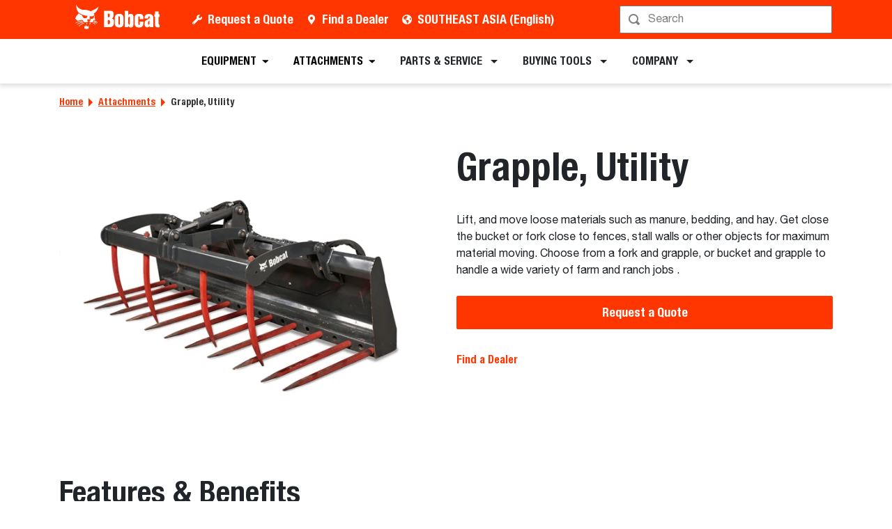

--- FILE ---
content_type: text/javascript
request_url: https://dxp-static.bobcat.com/3bb9a99.modern.js
body_size: 3498
content:
(window.webpackJsonp=window.webpackJsonp||[]).push([[12,221],{1435:function(a,t,d){"use strict";d(772)},1436:function(a,t,d){var o=d(3)((function(a){return a[1]}));o.push([a.i,'.z-index-0[data-v-11add7a8]{z-index:0!important}.content-limiter[data-v-11add7a8]:before,.z-index-1[data-v-11add7a8]{z-index:1!important}.content-limiter .show-more[data-v-11add7a8],.z-index-2[data-v-11add7a8]{z-index:2!important}.z-index-3[data-v-11add7a8]{z-index:3!important}.z-index-4[data-v-11add7a8]{z-index:4!important}.z-index-5[data-v-11add7a8]{z-index:5!important}.z-index-n1[data-v-11add7a8]{z-index:-1!important}.z-index-n2[data-v-11add7a8]{z-index:-2!important}.z-index-n3[data-v-11add7a8]{z-index:-3!important}.z-index-n4[data-v-11add7a8]{z-index:-4!important}.z-index-n5[data-v-11add7a8]{z-index:-5!important}.text-blue[data-v-11add7a8]{color:#007bff}.bg-blue[data-v-11add7a8]{background-color:#007bff!important}.border-color-blue[data-v-11add7a8]{border-color:#007bff!important}.text-indigo[data-v-11add7a8]{color:#6610f2}.bg-indigo[data-v-11add7a8]{background-color:#6610f2!important}.border-color-indigo[data-v-11add7a8]{border-color:#6610f2!important}.text-purple[data-v-11add7a8]{color:#6f42c1}.bg-purple[data-v-11add7a8]{background-color:#6f42c1!important}.border-color-purple[data-v-11add7a8]{border-color:#6f42c1!important}.text-pink[data-v-11add7a8]{color:#e83e8c}.bg-pink[data-v-11add7a8]{background-color:#e83e8c!important}.border-color-pink[data-v-11add7a8]{border-color:#e83e8c!important}.text-red[data-v-11add7a8]{color:#ff3600}.bg-red[data-v-11add7a8]{background-color:#ff3600!important}.border-color-red[data-v-11add7a8]{border-color:#ff3600!important}.text-orange[data-v-11add7a8]{color:#fd7e14}.bg-orange[data-v-11add7a8]{background-color:#fd7e14!important}.border-color-orange[data-v-11add7a8]{border-color:#fd7e14!important}.text-yellow[data-v-11add7a8]{color:#ff9f0a}.bg-yellow[data-v-11add7a8]{background-color:#ff9f0a!important}.border-color-yellow[data-v-11add7a8]{border-color:#ff9f0a!important}.text-green[data-v-11add7a8]{color:#158737}.bg-green[data-v-11add7a8]{background-color:#158737!important}.border-color-green[data-v-11add7a8]{border-color:#158737!important}.text-teal[data-v-11add7a8]{color:#20c997}.bg-teal[data-v-11add7a8]{background-color:#20c997!important}.border-color-teal[data-v-11add7a8]{border-color:#20c997!important}.text-cyan[data-v-11add7a8]{color:#17a2b8}.bg-cyan[data-v-11add7a8]{background-color:#17a2b8!important}.border-color-cyan[data-v-11add7a8]{border-color:#17a2b8!important}.text-danger[data-v-11add7a8]{color:#992100}.bg-danger[data-v-11add7a8]{background-color:#992100!important}.border-color-danger[data-v-11add7a8]{border-color:#992100!important}.text-white[data-v-11add7a8]{color:#fff}.bg-white[data-v-11add7a8]{background-color:#fff!important}.border-color-white[data-v-11add7a8]{border-color:#fff!important}.text-gray[data-v-11add7a8]{color:#ccc}.bg-gray[data-v-11add7a8]{background-color:#ccc!important}.border-color-gray[data-v-11add7a8]{border-color:#ccc!important}.text-gray-lighter[data-v-11add7a8]{color:#f1f1f1}.bg-gray-lighter[data-v-11add7a8]{background-color:#f1f1f1!important}.border-color-gray-lighter[data-v-11add7a8]{border-color:#f1f1f1!important}.text-gray-light[data-v-11add7a8]{color:#c8c8c8}.bg-gray-light[data-v-11add7a8]{background-color:#c8c8c8!important}.border-color-gray-light[data-v-11add7a8]{border-color:#c8c8c8!important}.text-gray-dark[data-v-11add7a8]{color:#c4c4c4}.bg-gray-dark[data-v-11add7a8]{background-color:#c4c4c4!important}.border-color-gray-dark[data-v-11add7a8]{border-color:#c4c4c4!important}.text-gray-dark-medium[data-v-11add7a8]{color:#777}.bg-gray-dark-medium[data-v-11add7a8]{background-color:#777!important}.border-color-gray-dark-medium[data-v-11add7a8]{border-color:#777!important}.text-gray-darker[data-v-11add7a8]{color:#333}.bg-gray-darker[data-v-11add7a8]{background-color:#333!important}.border-color-gray-darker[data-v-11add7a8]{border-color:#333!important}.text-steel[data-v-11add7a8]{color:#d5dee3}.bg-steel[data-v-11add7a8]{background-color:#d5dee3!important}.border-color-steel[data-v-11add7a8]{border-color:#d5dee3!important}.text-black[data-v-11add7a8]{color:#000}.bg-black[data-v-11add7a8]{background-color:#000!important}.border-color-black[data-v-11add7a8]{border-color:#000!important}.text-gray-600[data-v-11add7a8]{color:#777}.bg-gray-600[data-v-11add7a8]{background-color:#777!important}.border-color-gray-600[data-v-11add7a8]{border-color:#777!important}.border-1[data-v-11add7a8]{border-width:1px!important}.border-2[data-v-11add7a8]{border-width:2px!important}.border-3[data-v-11add7a8]{border-width:3px!important}.border-4[data-v-11add7a8]{border-width:4px!important}.rounded-1[data-v-11add7a8]{border-radius:1px!important}.rounded-2[data-v-11add7a8]{border-radius:2px!important}.rounded-3[data-v-11add7a8]{border-radius:3px!important}.rounded-4[data-v-11add7a8]{border-radius:4px!important}.opacity-0[data-v-11add7a8]{opacity:0!important}.opacity-1[data-v-11add7a8]{opacity:.2!important}.opacity-2[data-v-11add7a8]{opacity:.4!important}.opacity-3[data-v-11add7a8]{opacity:.6!important}.opacity-4[data-v-11add7a8]{opacity:.8!important}.opacity-5[data-v-11add7a8]{opacity:1!important}.height-1[data-v-11add7a8]{height:1rem!important}.height-2[data-v-11add7a8]{height:1.5rem!important}.height-3[data-v-11add7a8]{height:2rem!important}.height-4[data-v-11add7a8]{height:2.5rem!important}.height-5[data-v-11add7a8]{height:3rem!important}[contenteditable].form-control[data-v-11add7a8]:focus,[type=email].form-control[data-v-11add7a8]:focus,[type=password].form-control[data-v-11add7a8]:focus,[type=tel].form-control[data-v-11add7a8]:focus,[type=text].form-control[data-v-11add7a8]:focus,input.form-control[data-v-11add7a8]:focus,input[type=email][data-v-11add7a8]:focus,input[type=number][data-v-11add7a8]:focus,input[type=password][data-v-11add7a8]:focus,input[type=text][data-v-11add7a8]:focus,textarea.form-control[data-v-11add7a8]:focus,textarea[data-v-11add7a8]:focus{box-shadow:none}input[data-v-11add7a8]::-moz-placeholder{color:rgba(0,0,0,.502);opacity:1}input[data-v-11add7a8]::placeholder{color:rgba(0,0,0,.502);opacity:1}input[data-v-11add7a8]:-ms-input-placeholder{color:rgba(0,0,0,.502)}input[data-v-11add7a8]::-ms-input-placeholder{color:rgba(0,0,0,.502)}input[type=text][data-v-11add7a8]::-ms-clear,input[type=text][data-v-11add7a8]::-ms-reveal{display:none;height:0;width:0}input[type=search][data-v-11add7a8]::-webkit-search-cancel-button,input[type=search][data-v-11add7a8]::-webkit-search-decoration,input[type=search][data-v-11add7a8]::-webkit-search-results-button,input[type=search][data-v-11add7a8]::-webkit-search-results-decoration{display:none}.form-control-wrapper i[data-v-11add7a8],input i[data-v-11add7a8],textarea i[data-v-11add7a8]{transition:all .2s ease}.form-control-wrapper .input-icon[data-v-11add7a8],input .input-icon[data-v-11add7a8],textarea .input-icon[data-v-11add7a8]{color:rgba(0,0,0,.502)}.form-control-wrapper[data-v-11add7a8]:focus,.form-control-wrapper[data-v-11add7a8]:hover,input[data-v-11add7a8]:focus,input[data-v-11add7a8]:hover,textarea[data-v-11add7a8]:focus,textarea[data-v-11add7a8]:hover{border-color:#333!important}.form-control-wrapper:hover .input-icon[data-v-11add7a8],input:hover .input-icon[data-v-11add7a8],textarea:hover .input-icon[data-v-11add7a8]{color:#333}.cursor-pointer[data-v-11add7a8]{cursor:pointer!important}.content-limiter[data-v-11add7a8],.content-limiter .show-more[data-v-11add7a8],.content-limiter[data-v-11add7a8]:before,.transition-base[data-v-11add7a8]{transition:all .2s ease}.transition-evolution[data-v-11add7a8]{transition:all .45s cubic-bezier(.5,0,.25,1.35)}.transition-fade[data-v-11add7a8]{transition:opacity .15s linear}.transition-slide[data-v-11add7a8]{transition:all .5s linear}.fade-enter[data-v-11add7a8],.fade-enter-active[data-v-11add7a8],.fade-leave-active[data-v-11add7a8],.fade-leave-to[data-v-11add7a8]{transition:opacity .15s linear}.fade-enter[data-v-11add7a8],.fade-leave-to[data-v-11add7a8]{opacity:0}.fade-zoom-enter-active[data-v-11add7a8],.fade-zoom-leave-active[data-v-11add7a8]{transition:all .2s ease}.fade-tabs-leave-active[data-v-11add7a8],.fade-tabs-leave-from[data-v-11add7a8],.fade-tabs-leave-to[data-v-11add7a8]{left:0;opacity:0;position:absolute;right:0;transition:none}.fade-tabs-enter-active[data-v-11add7a8]{opacity:0;transition:opacity .15s linear}.fade-tabs-leave-active[data-v-11add7a8]{display:none;position:absolute}.fade-tabs-enter-from[data-v-11add7a8]{opacity:0}.fade-tabs-enter-to[data-v-11add7a8]{opacity:1}.fade-zoom-enter-to[data-v-11add7a8],.fade-zoom-leave[data-v-11add7a8]{opacity:1;transform:scale(1)}.fade-zoom-enter[data-v-11add7a8],.fade-zoom-leave-to[data-v-11add7a8]{opacity:0;transform:scale(0);transition:all .2s ease}.fade-slide-right-enter-active[data-v-11add7a8],.fade-slide-right-leave-active[data-v-11add7a8]{transition:all .2s ease}.fade-slide-right-enter[data-v-11add7a8],.fade-slide-right-leave-to[data-v-11add7a8]{opacity:0;transform:translateX(-20px)}.slide-bottom-enter-active[data-v-11add7a8],.slide-bottom-leave-active[data-v-11add7a8],.slide-bottom-left-enter-active[data-v-11add7a8],.slide-bottom-left-leave-active[data-v-11add7a8],.slide-right-enter-active[data-v-11add7a8],.slide-top-right-enter-active[data-v-11add7a8],.slide-top-right-leave-active[data-v-11add7a8]{transition:all .45s cubic-bezier(.5,0,.25,1.35)}.slide-right-enter[data-v-11add7a8],.slide-right-leave-to[data-v-11add7a8]{opacity:0;transform:translateX(-32px)}.slide-bottom-enter[data-v-11add7a8],.slide-bottom-leave-to[data-v-11add7a8]{opacity:0;transform:translateY(32px)}.slide-bottom-left-enter[data-v-11add7a8],.slide-bottom-left-leave-to[data-v-11add7a8]{opacity:0;transform:translateX(-32px) translateY(32px)}.slide-top-right-enter[data-v-11add7a8],.slide-top-right-leave-to[data-v-11add7a8]{opacity:0;transform:translateX(32px) translateY(-32px)}.transition-delay-1[data-v-11add7a8]{transition-delay:0s}.transition-delay-2[data-v-11add7a8]{transition-delay:.3s}.transition-delay-3[data-v-11add7a8]{transition-delay:.6s}.transition-delay-4[data-v-11add7a8]{transition-delay:.9s}.transition-delay-5[data-v-11add7a8]{transition-delay:1.2s}.transition-delay-6[data-v-11add7a8]{transition-delay:1.5s}.transition-delay-7[data-v-11add7a8]{transition-delay:1.8s}.transition-delay-8[data-v-11add7a8]{transition-delay:2.1s}@keyframes fadeInUpKeyframe-11add7a8{0%{opacity:0;transform:translateY(12px)}to{opacity:1;transform:translateY(0)}}@keyframes bounceIn-11add7a8{0%{opacity:0;transform:translateY(15px)}60%{transform:translateY(-2px)}80%{transform:translateY(1px)}to{opacity:1;transform:translateY(0)}}@keyframes borderBounce-11add7a8{0%{height:0;opacity:0}50%{height:100%;opacity:1}70%{height:98%}to{height:100%;opacity:1}}.accordion-bounce-enter-active[data-v-11add7a8]{animation:bounceIn-11add7a8 .5s cubic-bezier(.215,.61,.355,1)}.accordion-bounce-leave-active[data-v-11add7a8]{opacity:0;transform:none;transition:none}.accordion-content[data-v-11add7a8]{transform-origin:top;will-change:transform,opacity}.fadeInUp-enter-active[data-v-11add7a8]{animation:fadeInUpKeyframe-11add7a8 .4s ease-out}.position-static[data-v-11add7a8]{position:static!important}.content-limiter[data-v-11add7a8],.content-limiter.opened .show-more[data-v-11add7a8],.position-relative[data-v-11add7a8]{position:relative!important}.position-absolute[data-v-11add7a8]{position:absolute!important}.position-fixed[data-v-11add7a8]{position:fixed!important}.position-sticky[data-v-11add7a8]{position:sticky!important}.fixed-top[data-v-11add7a8]{top:0}.fixed-bottom[data-v-11add7a8],.fixed-top[data-v-11add7a8]{left:0;position:fixed;right:0;z-index:1030}.fixed-bottom[data-v-11add7a8]{bottom:0}@supports(position:sticky){.sticky-top[data-v-11add7a8]{position:sticky;top:0;z-index:1020}}.overflow-auto[data-v-11add7a8]{overflow:auto!important}.content-limiter[data-v-11add7a8]:not(.opened),.overflow-hidden[data-v-11add7a8]{overflow:hidden!important}.content-limiter[data-v-11add7a8]:not(.opened){max-height:45vh;min-height:9rem}.content-limiter .show-more[data-v-11add7a8]{background:linear-gradient(180deg,hsla(0,0%,100%,0),hsla(0,0%,100%,.5) 35%,#fff 80%);bottom:0;height:7rem;left:0;position:absolute;right:0}.bg-gray-lighter .content-limiter .show-more[data-v-11add7a8]{background:linear-gradient(180deg,hsla(0,0%,95%,0),hsla(0,0%,95%,.5) 35%,#f1f1f1 80%)}.content-limiter[data-v-11add7a8]:before{bottom:0;content:"";left:0;pointer-events:none;position:absolute;right:0;top:0}.content-limiter.opened[data-v-11add7a8]{max-height:100%}.content-limiter.opened .show-more[data-v-11add7a8]{height:auto}.content-limiter.opened[data-v-11add7a8]:before{display:none}',""]),o.locals={},a.exports=o},15:function(a,t,d){"use strict";d.d(t,"a",(function(){return e}));var o=d(26);function e(){return{generateConceptHint:function(a){var t=arguments.length>1&&void 0!==arguments[1]?arguments[1]:null;return o.inEditorEdit&&a?"Concept path: bobcat/common/labels/".concat(a," or bobcat/_region_/common/labels/").concat(a):t}}}},49:function(a,t,d){"use strict";d.d(t,"b",(function(){return o})),d.d(t,"a",(function(){return e})),d.d(t,"c",(function(){return r}));var o={HEXAGONAL:"hexagonal",CLASSIC:"classic",LINEAR:"linear"},e={PRIMARY:"primary",SECONDARY:"secondary"},r={[o.HEXAGONAL]:{base:["hexagonal","font-weight-bold"],colors:{red:["btn-primary","bg-primary","text-white","border-0"],white:["btn-primary","bg-white","text-black","border-0"],black:["btn-primary","bg-black","text-white","border-0"],yellow:["btn-orange","text-black","border-0"],grey:["btn-tertiary","text-black","border-0"],"white-red":["btn-outline-primary","bg-white","text-primary"],"white-black":["btn-outline-dark","bg-white","text-black"]},default:["btn-primary","bg-primary","text-white","border-0"]},[o.CLASSIC]:{base:[],colors:{red:["btn-primary","bg-primary","text-white","border-color-red"],black:["bg-black","text-white","border-color-black"],yellow:["btn-orange","text-black","border-color-yellow"],grey:["btn-tertiary","text-black","border-color-grey"],white:["btn-primary","bg-white","text-black","border-color-white"],"white-red":["btn-outline-primary","btn"]},default:["btn-primary","bg-primary","text-white"]},[o.LINEAR]:{base:["btn-linear","btn-lg","bg-transparent","font-weight-bold","border-0"],colors:{red:["text-primary"],black:["text-black"],white:["text-white"]},default:["text-primary"]}}},506:function(a,t,d){"use strict";d.r(t);var o=d(0),e=d(49),r=d(15),i={props:{disabled:{type:Boolean,default:!1},evolutionButton:{type:Boolean,default:!1},showLess:{type:String,default:"Show less"},showMore:{type:String,default:"Show more"}},setup(a){var{generateConceptHint:t}=Object(r.a)(),d=Object(o.o)(!1);return d.value=a.disabled,{BUTTON_NAMES:e.b,isOpened:d,generateConceptHint:t}}},n=(d(1435),d(1)),c=Object(n.a)(i,(function(){var a=this,t=a._self._c;return t("div",{staticClass:"content-limiter",class:{opened:a.isOpened||a.disabled}},[a._t("default"),a._v(" "),a.disabled?a._e():t("div",{staticClass:"show-more d-flex align-items-end justify-content-center mb-n3 pb-4"},[a.isOpened?t("DynamicButton",{staticClass:"mb-3",attrs:{variant:a.evolutionButton?a.BUTTON_NAMES.HEXAGONAL:a.BUTTON_NAMES.CLASSIC,color:"white-red",title:a.generateConceptHint("showLess")},on:{click:function(t){t.preventDefault(),t.stopPropagation(),a.isOpened=!1}}},[a._v("\n      "+a._s(a.showLess)+"\n    ")]):t("DynamicButton",{staticClass:"mb-3",attrs:{variant:a.evolutionButton?a.BUTTON_NAMES.HEXAGONAL:a.BUTTON_NAMES.CLASSIC,color:"white-red",title:a.generateConceptHint("showMore")},on:{click:function(t){t.preventDefault(),t.stopPropagation(),a.isOpened=!0}}},[a._v("\n      "+a._s(a.showMore)+"\n    ")])],1)],2)}),[],!1,null,"11add7a8",null);t.default=c.exports,installComponents(c,{DynamicButton:d(58).default})},58:function(a,t,d){"use strict";d.r(t),d(9),d(7),d(14),d(8);var o=d(0),e=d(49),r=Object(o.b)({inheritAttrs:!1,props:{variant:{type:String,default:e.b.HEXAGONAL,validator:a=>Object.values(e.b).includes(a)},color:{type:String}},setup:a=>({buttonClasses:Object(o.a)(()=>{var t=e.c[a.variant]||e.c[e.b.HEXAGONAL],d=t.colors[a.color]||t.default;return[...t.base,...d]})})}),i=d(1),n=Object(i.a)(r,(function(){var a=this,t=a._self._c;return a._self._setupProxy,t("b-button",a._b({staticClass:"dynamic-button",class:a.buttonClasses,attrs:{"data-test-color":a.color},on:{click:t=>a.$emit("click",t)}},"b-button",a.$attrs,!1),[a._t("default")],2)}),[],!1,null,null,null);t.default=n.exports},772:function(a,t,d){var o=d(1436);o.__esModule&&(o=o.default),"string"==typeof o&&(o=[[a.i,o,""]]),o.locals&&(a.exports=o.locals),(0,d(4).default)("25b0fff8",o,!0,{sourceMap:!1})}}]);

--- FILE ---
content_type: text/javascript
request_url: https://dxp-static.bobcat.com/d220ea8.modern.js
body_size: 669
content:
(window.webpackJsonp=window.webpackJsonp||[]).push([[346],{1369:function(e,n,t){"use strict";function r(e,n,t,r){return new(t||(t=Promise))((function(o,u){function c(e){try{i(r.next(e))}catch(e){u(e)}}function a(e){try{i(r.throw(e))}catch(e){u(e)}}function i(e){var n;e.done?o(e.value):(n=e.value,n instanceof t?n:new t((function(e){e(n)}))).then(c,a)}i((r=r.apply(e,n||[])).next())}))}function o(e,n){var t,r,o,u={label:0,sent:function(){if(1&o[0])throw o[1];return o[1]},trys:[],ops:[]},c=Object.create(("function"==typeof Iterator?Iterator:Object).prototype);return c.next=a(0),c.throw=a(1),c.return=a(2),"function"==typeof Symbol&&(c[Symbol.iterator]=function(){return this}),c;function a(a){return function(i){return function(a){if(t)throw new TypeError("Generator is already executing.");for(;c&&(c=0,a[0]&&(u=0)),u;)try{if(t=1,r&&(o=2&a[0]?r.return:a[0]?r.throw||((o=r.return)&&o.call(r),0):r.next)&&!(o=o.call(r,a[1])).done)return o;switch(r=0,o&&(a=[2&a[0],o.value]),a[0]){case 0:case 1:o=a;break;case 4:return u.label++,{value:a[1],done:!1};case 5:u.label++,r=a[1],a=[0];continue;case 7:a=u.ops.pop(),u.trys.pop();continue;default:if(!((o=(o=u.trys).length>0&&o[o.length-1])||6!==a[0]&&2!==a[0])){u=0;continue}if(3===a[0]&&(!o||a[1]>o[0]&&a[1]<o[3])){u.label=a[1];break}if(6===a[0]&&u.label<o[1]){u.label=o[1],o=a;break}if(o&&u.label<o[2]){u.label=o[2],u.ops.push(a);break}o[2]&&u.ops.pop(),u.trys.pop();continue}a=n.call(e,u)}catch(e){a=[6,e],r=0}finally{t=o=0}if(5&a[0])throw a[1];return{value:a[0]?a[1]:void 0,done:!0}}([a,i])}}}t.d(n,"a",(function(){return r})),t.d(n,"b",(function(){return o})),"function"==typeof SuppressedError&&SuppressedError}}]);

--- FILE ---
content_type: text/javascript
request_url: https://dxp-static.bobcat.com/ca0bc3a.modern.js
body_size: 1154
content:
(window.webpackJsonp=window.webpackJsonp||[]).push([[174],{1837:function(t,e,a){"use strict";a.r(e);var n=a(10),l=(a(7),a(48),a(41),a(8),a(0)),r=a(36),o={inject:["model"],props:{nodeId:{type:String},title:{type:String},htag:{type:String,default:"h2"},accordionHtag:{type:String,default:"h3"}},setup(t){var e,a=Object(l.o)([]),o=Object(l.o)(!0),i=Object(l.o)("No attachments configured in the component."),{$services:s,$regions:c,$ga4:d}=Object(l.u)(),u=Object(l.d)("model"),v=(null==c||null===(e=c.current)||void 0===e||null===(e=e.language)||void 0===e?void 0:e.name)||"en";Object(r.a)(t.nodeId);var g=Object(l.a)({set:()=>{},get:()=>{var t=[];switch(u["@nodeType"]){case"dxp:attachmentGroup":t=u["@nodes"].reduce((t,e)=>"dxp:attachment"===u[e]["@nodeType"]?[...t,u[e]]:t,[]);break;case"dxp:attachment":t=[u];break;default:t=[]}return t.sort((t,e)=>{var a,n;return null==t||null===(a=t.title)||void 0===a||null===(a=a.toLowerCase())||void 0===a?void 0:a.localeCompare(null==e||null===(n=e.title)||void 0===n?void 0:n.toLowerCase(),v)})}}),m=Object(l.a)(()=>{var t;return null===(t=g.value)||void 0===t?void 0:t.map(t=>t["@id"])}),{fetch:h}=Object(l.v)(Object(n.a)((function*(){if(o.value=!0,u){try{var t,e,n=yield s.content.getAttachmentsProductsAssociations(m.value);a.value=[...null==n||null===(t=n.selectorResult)||void 0===t?void 0:t.categories,...null==n||null===(e=n.selectorResult)||void 0===e?void 0:e.subcategories].sort((t,e)=>{var a,n;return null==t||null===(a=t.name)||void 0===a||null===(a=a.toLowerCase())||void 0===a?void 0:a.localeCompare(null==e||null===(n=e.name)||void 0===n?void 0:n.toLowerCase(),v)})}catch(t){var l;i.value="[AttachmentRelatedProducts] Unable to load data",null==d||null===(l=d.events)||void 0===l||l.error_general({error_details:i.value},"data error")}o.value=!1}})));return Object(l.j)(Object(n.a)((function*(){yield h()}))),Object(l.i)(Object(n.a)((function*(){o.value||a.value.length||(yield h())}))),{attachments:g,categories:a,isFetching:o,error:i}}},i=a(1),s=Object(i.a)(o,(function(){var t=this,e=t._self._c;return e("section",{staticClass:"container",attrs:{"data-test-id":"attachment-related-products"}},[e("div",{staticClass:"row"},[e("div",{staticClass:"col-12"},[t.title?e("div",{staticClass:"border-bottom mb-5 mt-3 w-100"},[e(t.htag,{tag:"component",class:t.htag,attrs:{"data-test-id":"attachment-related-products-title"}},[t._v(t._s(t.title))])],1):t._e(),t._v(" "),t.categories&&t.categories.length&&!t.isFetching?e("div",{staticClass:"d-flex flex-column"},[e("div",{staticClass:"w-100",attrs:{"data-test-id":"attachment-related-products-groups-container"}},t._l(t.categories,(function(a){return e("div",{key:a.name,staticClass:"mb-3"},[e("AttachmentCategory",{attrs:{"accordion-htag":t.accordionHtag,category:a,attachments:t.attachments}})],1)})),0)]):t.isFetching?e("div",{staticClass:"text-center"},[e("b-spinner",{attrs:{variant:"primary"}})],1):e("WarningAlert",{attrs:{"data-test-id":"attachment-related-products-alert"}},[t._v(t._s(t.error))])],1)])])}),[],!1,null,null,null);e.default=s.exports,installComponents(s,{AttachmentCategory:a(1772).default,WarningAlert:a(33).default})}}]);